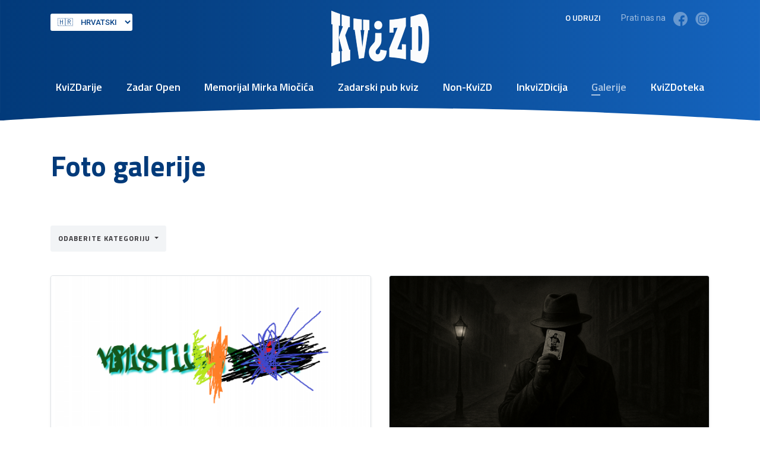

--- FILE ---
content_type: text/html; charset=UTF-8
request_url: https://kvizd.hr/kvizaska-udruga-zadar/galerije
body_size: 8761
content:
<!doctype html>
<html lang="hr">
  <head>
    <!-- Global site tag (gtag.js) - Google Analytics -->
    <script async src="https://www.googletagmanager.com/gtag/js?id=G-WPV48KEL8W"></script>
    <script>
      window.dataLayer = window.dataLayer || [];
      function gtag(){dataLayer.push(arguments);}
      gtag('js', new Date());
      gtag('config', 'G-WPV48KEL8W');
    </script>
    <meta charset="utf-8">
    <meta name="viewport" content="width=device-width, initial-scale=1, shrink-to-fit=no">

    <title>Foto galerije | KviZD</title>
    <meta property="og:title" content="Foto galerije | KviZD">

    <meta name="description" content="Kvizaška udruga osnovana 2017. u Zadru od strane velikih zaljubljenika u kvizove.">
     <meta property="og:description" content="Kvizaška udruga osnovana 2017. u Zadru od strane velikih zaljubljenika u kvizove.">

    <meta property="og:image" content="https://kvizd.hr/themes/kvizd/assets/img/cover.jpg">
    <meta property="og:type" content="website">

    <link rel="alternate" hreflang="hr" href="https://kvizd.hr/kvizaska-udruga-zadar/galerije" />
    <link rel="alternate" hreflang="en" href="https://kvizd.hr/en/kvizaska-udruga-zadar/galerije" />
    <link rel="alternate" hreflang="de" href="https://kvizd.hr/de/kvizaska-udruga-zadar/galerije" />
    <link rel="alternate" hreflang="fr" href="https://kvizd.hr/fr/kvizaska-udruga-zadar/galerije" />

    <link rel="icon" type="image/png" href="https://kvizd.hr/themes/kvizd/assets/img/favicon.png">
        <link rel="stylesheet" href="https://cdn.jsdelivr.net/npm/bootstrap@4.6.0/dist/css/bootstrap.min.css" integrity="sha384-B0vP5xmATw1+K9KRQjQERJvTumQW0nPEzvF6L/Z6nronJ3oUOFUFpCjEUQouq2+l" crossorigin="anonymous">
    <link rel="preconnect" href="https://fonts.gstatic.com">
    <link href="https://fonts.googleapis.com/css2?family=Roboto:wght@400;500;700&amp;family=Titillium+Web:wght@400;600;700&amp;display=swap" rel="stylesheet">
    <style>
body {font-family: 'Roboto', sans-serif}
h1, h2, h3, h4, h5 {font-family: 'Titillium Web', sans-serif}
body.home {
    background-image:url('https://kvizd.hr/themes/kvizd/assets/img/Zadar-bg.jpg');
    background-position:center top;
    background-size:100% auto;
    background-repeat:no-repeat;
}
body.sub {
    background-image:url('https://kvizd.hr/themes/kvizd/assets/img/Zadar-bg.jpg');
    background-position:center -330px;
    background-size:100% auto;
    background-repeat:no-repeat;
}

a {color:#064287}
a:hover {text-decoration:none}

a, a::before, a::after, button, img, .nav-link, .nav-link::after, .post-list-item, .more-news-link, .more
{
	-webkit-transition:all 0.2s ease-in-out;
	-moz-transition:all 0.2s ease-in-out;
	-o-transition:all 0.2s ease-in-out;
	transition:all 0.2s ease-in-out;
}

header {
    padding-top:18px;
    padding-bottom:22px;
    background-image:url('https://kvizd.hr/themes/kvizd/assets/img/header-bg.svg');
    background-position:center bottom;
    background-size:100% auto;
    background-repeat:no-repeat;
    /*
    background: #033b7c;
    background: -moz-linear-gradient(left,  #033b7c 0%, #1563bd 100%);
    background: -webkit-linear-gradient(left,  #033b7c 0%,#1563bd 100%);
    background: linear-gradient(to right,  #033b7c 0%,#1563bd 100%);
    filter: progid:DXImageTransform.Microsoft.gradient( startColorstr='#033b7c', endColorstr='#1563bd',GradientType=1 );
    */
}
header .logo img {
    image-rendering: -moz-crisp-edges;         /* Firefox */
    image-rendering:   -o-crisp-edges;         /* Opera */
    image-rendering: -webkit-optimize-contrast;/* Webkit (non-standard naming) */
    image-rendering: crisp-edges;
    -ms-interpolation-mode: nearest-neighbor;  /* IE (non-standard property) */
}
header .logo {
    display:inline-block;
    width:165px;
    height:94px;
}
.navbar .navbar-nav {
	width:100%;
}
.navbar .navbar-nav .nav-link {
	position:relative;
	padding-top: .8rem;
	padding-bottom: .8rem;
	font-family: 'Titillium Web', sans-serif;
	font-size:18px;
	font-weight:600;
	color:#fff;
}
.navbar .navbar-nav .nav-link::after {
	content:"";
	position:absolute;
	left:.5rem;
	bottom:.7rem;
	width:0;
	height:2px;
	background:rgba(255,255,255,1);
}
.navbar .navbar-nav .nav-link:hover, .navbar .navbar-nav .nav-link:focus {
	/*color:rgba(255,255,255,0.65);*/
}
.navbar .navbar-nav .active .nav-link {
	color:rgba(255,255,255,0.65);
}
.navbar .navbar-nav .active .nav-link::after {
	background:rgba(255,255,255,0.65);
}
.navbar .navbar-nav .nav-link:hover::after, .navbar .navbar-nav .nav-link:focus::after, .navbar .navbar-nav .active .nav-link::after {
	width:20%;
}
.topbar {
    position:relative;
}
.second-nav {
    position:absolute;
    right:0;
    top:0;
}
.second-nav a {
    /*display:inline-block;*/
    font-family: 'Titillium Web', sans-serif;
    font-size:14px;
    font-weight:600;
    color:#fff;
}
.second-nav a.about {
    margin-right:30px;
    text-transform:uppercase;
}
.second-nav .social {
    display:inline-block;
    margin-right:15px;
    font-size:14px;
    color:#fff;
    opacity:0.6;
}
.second-nav .social a {
    display:inline-block;
    margin-left:10px;
    opacity:0.6;
}
.second-nav .social a:hover {
    opacity:1;
}

.lang-select {
    /*display:none;*/
    position:absolute;
    left:15px;
    top:5px;
}
.lang-select .form-control {
	height: auto;
	padding: .375rem .5rem;
	font-size: 13px;
	font-weight: 500;
	border: none;
	border-radius: 3px;
	text-transform: uppercase;
	color:#064287;
}

.band{margin:60px auto 40px auto;height:55px;position:relative;z-index:1;color:#fff;background:rgba(255,255,255,0.8);box-shadow:0px 3px 5px rgba(2,29,61,0.2);overflow:hidden;border-radius:3px}
.band h2,.band h4{float:left;line-height:50px}
.band h2{width:15%;height:55px;text-align:center;font-size:14px;font-weight:600;color:#fff;letter-spacing:1px;text-transform:uppercase;line-height:55px;background:#064287}
.band h4{width:85%;height:55px;position:relative;font-weight:600;overflow:hidden}
.band h4 > div{position:absolute;z-index:1;white-space:nowrap;display:none}
.band h4 a, .band h4 em{position:relative;font-size:16px;color:#064287;}
.band h4 em{font-style:normal;color:#38363a;}

.band h4 a::after {
	content:"";
	position:absolute;
	left:0;
	bottom:0;
	width:0;
	height:1px;
	background:#064287;
	-webkit-transition:all 0.4s ease-in-out;
	-moz-transition:all 0.4s ease-in-out;
	-o-transition:all 0.4s ease-in-out;
	transition:all 0.4s ease-in-out;
}
.band h4 a:hover::after{width:100%}
.band h4::before{display:block;width:40px;height:100%;content:"";position:absolute;z-index:2;left:0;bottom:0;background:linear-gradient(to left,rgba(255,255,255,0) 0%,rgba(255,255,255,0.8) 100%);}
.band h4::after{display:block;width:40px;height:100%;content:"";position:absolute;z-index:2;right:0;bottom:0;background:linear-gradient(to right,rgba(255,255,255,0) 0%,rgba(255,255,255,0.8) 100%);}
.band h4 span{position:relative;padding-right:50px}
.band h4 span:last-child{padding-right:0px}
.band h4 span::after{content:"•";display:inline-block;position:absolute;top:-3px;right:25px;font-size:18px;color:#064287;font-family:sans-serif}
.band h4 span:last-child::after{display:none}

.rounded {
    border-radius:4px!important;
}
.post-list-item {
    position:relative;
    background:#f2f4f6;
}
.post-list-item::before {
    content:"";
    position:absolute;
    bottom:0;
    left:0;
    right:0;
    z-index:2;
    height:50px;
    background: -moz-linear-gradient(top,  rgba(242,244,246,0) 0%, rgba(242,244,246,1) 77%, rgba(242,244,246,1) 100%);
    background: -webkit-linear-gradient(top,  rgba(242,244,246,0) 0%,rgba(242,244,246,1) 77%,rgba(242,244,246,1) 100%);
    background: linear-gradient(to bottom,  rgba(242,244,246,0) 0%,rgba(242,244,246,1) 77%,rgba(242,244,246,1) 100%);
    filter: progid:DXImageTransform.Microsoft.gradient( startColorstr='#00f2f4f6', endColorstr='#f2f4f6',GradientType=0 );
}
.post-list-item:hover {
    background:#fff;
    box-shadow: 0 .125rem .5rem rgba(0,0,0,.2) !important;
}
.post-list-item > a {
    min-height:446px;
    color:#38363a;
}
.post-list-item.jumbotron > a {
    min-height:auto;
}
.post-list-content {
    padding-top:20px;
    padding-left:20px;
    padding-right:20px;
    max-height:250px;
    overflow:hidden;
}
.post-list-content h1 {
    font-size:32px;
    font-weight:700;
}
.post-list-content h2 {
    font-size:24px;
    font-weight:700;
}
.post-list-content h5 {
    font-size:12px;
    font-weight:600;
    color:#007ec2;
    text-transform:uppercase;
    letter-spacing:1px;
}
.post-list-content h5 span {
    display:inline-block;
    float:right;
    color:#5e5c60;
    letter-spacing:normal;
}
.post-list-content p {
    font-size:14px;
}

.post-list-item.jumbotron .main-img {
    position:relative;
    margin-top:-1px;
    margin-left:-1px;
    z-index:3;
    border-top-left-radius:3px;
    border-bottom-left-radius:3px;
}
.post-list-item.jumbotron .post-list-content {
    max-height:410px;
    padding-left:0;
    padding-right:30px;
}
.post-list-item.jumbotron .post-list-content p {
    font-size:16px;
}

.more-news-link {
    min-height:448px;
    background-color:#38363a;
    background-image:url('https://kvizd.hr/themes/kvizd/assets/img/news.png');
    background-position:center 50px;
    background-repeat:no-repeat;
}
.more-news-link  .post-list-content {
    max-height:none;
}
.more-news-link > a {
    text-align:center;
    color:#fff;
}
.more-news-link h3 {
    margin-top:300px;
    font-size:24px;
    font-weight:600;
}
.more-news-link img {
	position: absolute;
	bottom: 40px;
	left: 50%;
	margin-left:-10px;
}
.more-news-link:hover {
	background-color:#064287;
}
.more-news-link:hover img {
	left: 52%;
}

.mmm {
    background:#f7f7f7;
}
.mmm .links {
    padding-left:60px;
    list-style-type:none;
}
.mmm .links li {
    padding-bottom:40px;
}
.mmm .links li:last-child {
    padding-bottom:0px;
}
.mmm .links li a {
    display:inline-block;
    padding-left:25px;
    font-family: 'Titillium Web', sans-serif;
    font-size:24px;
    font-weight:600;
    color:#38363a;
    background-image:url('https://kvizd.hr/themes/kvizd/assets/img/chevron-right-blue.png');
    background-position:0px center;
    background-repeat:no-repeat;
}
.mmm .links li a:hover {
    color:#3ba6dc;
    background-position:6px center;
}

footer {
    font-family: 'Titillium Web', sans-serif;
    font-size:18px;
    color:white;
    background: rgb(2,59,123);
    background: -moz-linear-gradient(left,  rgba(2,59,123,1) 0%, rgba(21,99,189,1) 100%);
    background: -webkit-linear-gradient(left,  rgba(2,59,123,1) 0%,rgba(21,99,189,1) 100%);
    background: linear-gradient(to right,  rgba(2,59,123,1) 0%,rgba(21,99,189,1) 100%);
    filter: progid:DXImageTransform.Microsoft.gradient( startColorstr='#023b7b', endColorstr='#1563bd',GradientType=1 );
}
footer a, footer a:hover {
    color:white;
}
footer .foot1 img {
    max-width:80px;
    height:auto;
}
footer .foot2 {
    padding-left:60px;
    padding-top:70px;
}
footer .links {
    list-style-type:none;
}
footer .links li {
    padding-bottom:14px;
}
footer .links li:last-child {
    padding-bottom:0px;
}
footer .links li a {
    display:inline-block;
    font-size:14px;
    font-weight:600;
    text-transform:uppercase;
}

.pagination {
    max-width:100%;
    overflow:auto;
}

.page-link {
	padding: .5rem 1rem;
	color: #023a7a;
}
.page-link:hover {
	color: #023a7a;
}
.page-item.active .page-link {
	background-color: #023a7a;
	border-color: #023a7a;
}

.sub h1 {
    font-size:48px;
    font-weight:bold;
    color:#023a7a;
}
.sub p.lead {
    font-size:24px;
}
.filter .btn-light {
	padding:12px;
	font-family: 'Titillium Web', sans-serif;
	font-size:12px;
	font-weight:bold;
	text-transform:uppercase;
	letter-spacing:1px;
	color: #38363a;
	background-color: #f2f4f6;
	border-color: #f2f4f6;
	border-radius:3px;
}
.filter .btn-light:hover, .filter .btn-light:focus {
	color: #f2f4f6;
	background-color: #023a7a;
	border-color: #023a7a;
}

.blog-post {
    padding-bottom:80px;
}
.blog-post .lead {
    padding-bottom:20px;
}
.blog-post .main-img {
    display:block;
    max-width:600px;
    float:right;
    margin-left:30px;
    margin-bottom:15px;
    text-align:center;
    border-radius:3px;
    overflow:hidden;
}
.blog-post .main-img em {
    display:inline-block;
    padding-top:10px;
    font-size:14px;
    font-weight:500;
    color:#868687;
}
.blog-post .date {
    font-size:18px;
    font-weight:600;
    color:#a9a8aa;
}
.blog-post h2, .blog-post h3, .blog-post h4 {
    padding-top:30px;
    font-weight:600;
}
.blog-post blockquote {
    font-size:18px;
    background:rgba(0,0,0,0.05);
    padding:10px 15px;
    border-radius:3px;
}
.blog-post .thumb {
    display:block;
    margin-bottom:30px;
}
.blog-post .thumb img {
    border-radius:3px;
}
.blog-gallery .more {
    display:block;
    padding:6px 35px 6px 0px;
    font-size:12px;
    font-weight:700;
    color:#023a7a;
    text-transform:uppercase;
    text-align:right;
    background-color:white;
    background-image:url('https://kvizd.hr/themes/kvizd/assets/img/arrow-right.png');
    background-position:right center;
    background-repeat:no-repeat;
}
.blog-gallery .more:hover {
    color:#135fb6;
}
.tags em {
    display:inline-block;
    padding-bottom:5px;
    font-size:14px;
    color:#868687;
}
.tags a {
    display:inline-block;
    background:#064287;
    border:2px solid transparent;
    border-radius:2px;
	font-family: 'Titillium Web', sans-serif;
	font-size:14px;
	font-weight:600;
    color:#fff;
    /*text-transform:uppercase;*/
    letter-spacing:1px;
    padding:8px 16px;
    margin-right:15px;
    margin-bottom:15px;
}
.tags a:hover, .tags.docs a {
    background:#fff;
    border:2px solid #064287;
    color:#064287;
}
.tags.docs a {
    padding-left:50px;
    background-image:url('https://kvizd.hr/themes/kvizd/assets/img/download.png');
    background-position:10px center;
    background-repeat:no-repeat;
}
.tags.docs a:hover {
    border:2px solid #135fb6;
    color:#135fb6;
}

.table-wrap .table-wrap-inner {
    position:relative;
    max-height:440px;
    overflow-y:hidden;
    transition: max-height 0.5s cubic-bezier(0, 1, 0, 1);
}
.table-wrap .table-wrap-inner.expanded {
    max-height:15000px;
    transition: max-height 2s ease-in-out;
}
.table-wrap .table-wrap-inner::before {
    content:"";
    position:absolute;
    bottom:30px;
    left:0;
    right:0;
    z-index:2;
    height:50px;
    padding-bottom:30px;
    background: -moz-linear-gradient(top,  rgba(255,255,255,0) 0%, rgba(255,255,255,1) 77%, rgba(255,255,255,1) 100%);
    background: -webkit-linear-gradient(top,  rgba(255,255,255,0) 0%,rgba(255,255,255,1) 77%,rgba(255,255,255,1) 100%);
    background: linear-gradient(to bottom,  rgba(255,255,255,0) 0%,rgba(255,255,255,1) 77%,rgba(255,255,255,1) 100%);
}
.table-wrap .table-wrap-inner.expanded::before {
    display:none;
}
.table-wrap .table-wrap-inner .more {
    position:absolute;
    bottom:0;
    left:0;
    right:0;
    z-index:2;
    height:30px;
    padding:6px 35px 0px 0px;
    font-size:12px;
    font-weight:700;
    color:#023a7a;
    text-transform:uppercase;
    text-align:right;
    cursor:pointer;
    background-color:white;
    background-image:url('https://kvizd.hr/themes/kvizd/assets/img/arrow-down.png');
    background-position:right center;
    background-repeat:no-repeat;
}
.table-wrap .table-wrap-inner .more:hover {
    color:#135fb6;
}
.table-wrap table {
	font-family: 'Roboto', sans-serif;
	clear:both;
	width:100%;
	margin-top:20px;
	margin-bottom:50px;
	border:none;
    border-spacing: 0;
    border-collapse: collapse;
	border-radius:3px;
	overflow:hidden;
}
.table-wrap .table-striped tbody tr:nth-of-type(2n+1) {
	background-color: #f2f4f6;
}
.table-wrap table tr:first-child td {
	position:relative;
	background: #023a7a;
	font-size:14px;
	font-weight:bold;
	color:#fff;
	cursor:pointer;
}

.table-wrap table td {
	width:auto!important;
	height:auto!important;
	padding: .5rem;
	font-size:14px;
	text-align:left;
}

.table-wrap table tr:first-child td::after {
  display:block;
  width: 0;
  height: 0;
  content:"";
  position:absolute;
  right:15px;
  top:16px;
  border-left: 4px solid transparent;
  border-right: 4px solid transparent;
  border-top: 4px solid rgba(255,255,255,0.5);
}
.table-wrap table tr:first-child td.up::after {
  top:13px;
  border-top: 4px solid transparent;
  border-bottom: 4px solid rgba(255,255,255,0.5);
}
.table-wrap table tr:first-child td:hover {
  background: #135fb6;
}
.table-wrap table tr:first-child td:hover::after {
  border-top: 4px solid rgba(255,255,255,1);
}
.table-wrap table tr:first-child td.up:hover::after {
  border-top: 4px solid transparent;
  border-bottom: 4px solid rgba(255,255,255,1);
}

/*
@media (max-width: 767px) {
  .table-wrap table,
  .table-wrap thead,
  .table-wrap tbody,
  .table-wrap th,
  .table-wrap td,
  .table-wrap tr {
    display: block;
  }
  .table-wrap thead tr {
    position: absolute;
    top: -9999px;
    left: -9999px;
  }
  .table-wrap tr {
    padding-top:4px;
    padding-bottom:8px;
  }
  .table-wrap td {
    border: none;
    border-bottom: 1px solid #eee;
    position: relative;
    padding-left: 50%!important;
    padding-top:2px!important;
    padding-bottom:2px!important;
    white-space: normal;
    text-align: left;
  }
  .table-wrap td:before {
    position: absolute;
    top: 8px;
    left: 15px;
    width: 45%;
    overflow: hidden;
    text-overflow: ellipsis;
    white-space: nowrap;
    text-align: left;
    font-weight: bold;
  }
  .table-wrap td:first-child {
    padding-top: 17px;
  }
  .table-wrap td:last-child {
    padding-bottom: 16px;
  }
  .table-wrap td:first-child:before {
    top: 17px;
  }
  .table-wrap td:before {
    content: attr(data-title);
  }
  .participants-list .table tbody tr {
    border-top: 1px solid #ddd;
  }
  .participants-list .table tbody tr td {
    border: none;
  }


  .table-wrap td.no-title:before {
    display:none;
  }
  .table-wrap td.no-title {
    padding-left:15px!important;
  }
  .table-wrap td.same-line {
    width:auto;
    display:inline-block;
  }
  .table-wrap td.last-name {
    padding-left:0px!important;
  }
  .table-wrap td.small {
    padding-top:0px!important;
    text-transform:uppercase;
    font-size:80%;
    font-weight:600;
    opacity:0.8;
  }
  .table-wrap td.same-line.full-width {
    display:block;
  }
  .table-wrap td.same-line.float-right {
    float:right;
    display:block;
    min-width:60px;
  }
}
*/



.d-mobile {
    display:none;
}

@media (max-width: 1199px) {
    .post-list-item.jumbotron .post-list-content {
    	max-height: 342px;
    }
    .post-list-item > a {
    	min-height: 413px;
    }
    .post-list-item.jumbotron > a {
    	min-height: auto;
    }
    .more-news-link {
    	min-height: 415px;
    }
    .more-news-link h3 {
    	margin-top: 272px;
    }
    .navbar .navbar-nav .nav-link {
    	font-size: 16px;
    }
}

@media (max-width: 1060px) {
    header {
    	background-size: auto 100%;
    }
}

@media (max-width: 991px) {
    header {
    	padding-bottom: 15px;
    	background: #033b7c;
    	background: -moz-linear-gradient(left, #033b7c 0%, #1563bd 100%);
    	background: -webkit-linear-gradient(left, #033b7c 0%,#1563bd 100%);
    	background: linear-gradient(to right, #033b7c 0%,#1563bd 100%);
    	filter: progid:DXImageTransform.Microsoft.gradient( startColorstr='#033b7c', endColorstr='#1563bd',GradientType=1 );
    }
    .navbar {
    	justify-content: end;
    	justify-content: flex-end;
    }
    .navbar-toggler {
    	padding: 5px 10px;
    	font-size: 30px;
    	color: #fff;
    	border-color: #fff;
    	max-height: 42px;
    	margin-top: -50px;
    }
    .navbar .navbar-nav .nav-link {
    	font-size: 18px;
    }
    .navbar .navbar-nav .nav-link::after {
    	left: 0;
    }
    .navbar .navbar-nav .nav-link:hover::after, .navbar .navbar-nav .nav-link:focus::after, .navbar .navbar-nav .active .nav-link::after {
    	width: 30px;
    }
    .post-list-item.jumbotron .post-list-content {
    	max-height: none;
    	padding-left: 20px;
    	padding-right: 20px;
    }
    .post-list-item.jumbotron .main-img {
    	margin-top: 0;
    	margin-left: 0;
    	border-bottom-left-radius: 0;
    	border-top-right-radius: 3px;
    }
    .post-list-item.jumbotron::before {
    	display: none;
    }
    .post-list-item > a {
    	min-height: 435px;
    }
    .post-list-item.jumbotron > a {
    	min-height: auto;
    }
    .more-news-link {
    	min-height: 437px;
    }
    
    .blog-post .main-img {
        max-width:100%;
        float:none;
        margin-left:0px;
    }
    
}

@media (max-width: 767px) {
    header {
    	padding-bottom: 5px;
    }
    header .logo {
    	width: 130px;
    	height: auto;
    	float: left;
    }
    .navbar-toggler {
    	margin-top: -40px;
    	max-height:35px;
    	padding:2px;
    }
    .second-nav {
        display:none;
    }
    .d-mobile {
        display:block;
    }
    .band h2, .foot3, .foot4 {
    	display: none;
    }
    .band h4 {
    	width: 100%;
    }
    .post-list-content h1 {
    	font-size: 24px;
    }
    .post-list-item > a {
    	min-height: 384px;
    }
    .post-list-item.jumbotron > a {
    	min-height: auto;
    }
    .more-news-link {
    	min-height: 386px;
    }
    .more-news-link h3 {
    	margin-top: 210px;
    }
    .mmm img {
        margin-bottom:50px;
    }
    .mmm .links {
    	padding-left: 0;
    }
    footer .foot2 {
    	padding-left: 0;
    	padding-top: 40px;
    	text-align: center;
    }
    .lang-select {
    	left: auto;
    	top: 0;
    	right: 15px;
    }
}

@media (max-width: 575px) {
    body.home {
    	background-position: center 57px;
    }
    .post-list-content {
    	max-height: none;
    }
    .post-list-item > a {
    	min-height: auto;
    }
    .post-list-item::before {
    	display: none;
    }
    header .logo {
    	margin-left: 10px;
    }
    .navbar-nav {
    	padding-left: 10px;
    }
    .sub h1 {
    	font-size: 32px;
    }
    .sub p.lead {
    	font-size: 18px;
    }
}

/* Futuro potpis */
.futuro, .futuro span, .futuro strong {
	-webkit-transition:all 0.4s ease-in-out;
	-moz-transition:all 0.4s ease-in-out;
	-o-transition:all 0.4s ease-in-out;
	transition:all 0.4s ease-in-out;
}
.futuro {
	display:inline-block;
	position:relative;
	right:30px;
	float:right;
	width:25px;
	height:25px;
	color:#fff;
	text-decoration:none;
	overflow:hidden;
	-webkit-transform:translate3d(0,0,0);
	transform:translate3d(0,0,0);
}
.futuro.right {
	right:auto;
}
.futuro.neutral, .futuro.neutral:hover {
	text-shadow:1px 1px #333;
}
.futuro.light, .futuro.light:hover {
	color:#333;
}
.futuro span {
	display:block;
	width:24px;
	height:24px;
	position:absolute;
	z-index:10;
	background:#1d1d1d url('https://www.futuro.hr/img/potpis/futuro.png') center 5px no-repeat;
	background-size:18px auto;
	border-radius:50%;
}
.futuro.neutral.alt span {
	background-color:#666;
}
.futuro.dark.alt span,  
.futuro.light.alt span {
	background-color:#999;
}
.futuro.dark.alt2 span {
	background:transparent url('https://www.futuro.hr/img/potpis/futuro2.png') center -1px no-repeat;
	background-size:30px auto;
}
.futuro.dark.alt2:hover span {
	background-color:#d5261e;
}
.futuro strong {
	display:block;
	position:absolute;
	top:4px;
	left:15px;
	font-size:12px;
	font-weight:400;
	line-height:17px;
	opacity:0;
}
.futuro.right strong {
	left:-20px;
}
.futuro:hover {
	color:#fff;
	text-decoration:none;
	overflow:visible;
}
.futuro:hover span, .futuro.alt:hover span {
	background-color:#d5261e;
	border-radius:6px;
}
.futuro:hover strong {
	left:30px;
	opacity:1;
}
.futuro.right:hover strong {
	left:-40px;
}

</style>      </head>

  <body class="sub">

<header class="header">
  <div class="container">
    <div class="row flex-nowrapx justify-content-betweenx align-items-center">
      <div class="col-12 topbar text-center">

        <div class="lang-select">
        <form method="POST" action="https://kvizd.hr/kvizaska-udruga-zadar/galerije" accept-charset="UTF-8"><input name="_session_key" type="hidden" value="O2cNHF0XmEFnVJCYHbQKKoGpqMKzJQOR5ASNVeVJ"><input name="_token" type="hidden" value="SpaFgULqtu1vxPIEGmPEjHHKIIHEGJZoKhKzpQ1f">
            <select name="locale" data-request="onSwitchLocale" class="form-control">
                                                                                                    <option value="hr" selected>🇭🇷&emsp;Hrvatski</option>
                                                                                                    <option value="en" >🇬🇧&emsp;English</option>
                                                                                                    <option value="de" >🇩🇪&emsp;Deutsch</option>
                                                                                                    <option value="fr" >🇫🇷&emsp;Français</option>
                            </select>
        </form>
        </div>



        <a class="logo" href="https://kvizd.hr">
            <img class="img-fluid" src="https://kvizd.hr/themes/kvizd/assets/img/logo.png" width="165" height="94" alt="KviZD">
        </a>
        <div class="second-nav">
            <a class="about" href="https://kvizd.hr/kvizd">O udruzi</a>
            <span class="social">
                Prati nas na
                <a class="fb" href="https://www.facebook.com/Zadarski-PUB-KVIZ-1577828999117849" rel="nofollow" target="_blank" title="Facebook">
                    <img src="https://kvizd.hr/themes/kvizd/assets/img/fb.png" width="24" height="24" alt="facebook">
                </a>
                <a class="insta" href="https://www.instagram.com/udrugakvizd/" rel="nofollow" target="_blank" title="Instagram">
                    <img src="https://kvizd.hr/themes/kvizd/assets/img/insta.png" width="24" height="24" alt="instagram">
                </a>
            </span>
        </div>
      </div>

        <nav class="col-12 navbar navbar-expand-lg">
          <button class="navbar-toggler" type="button" data-toggle="collapse" data-target="#navbar" aria-controls="navbar" aria-expanded="false" aria-label="Menu">
            <span class="navbar-toggler-icon">☰ </span>
          </button>

          <div class="collapse navbar-collapse justify-content-md-center" id="navbar">
            <ul class="navbar-nav justify-content-between">
                                    <li class="nav-item">
                        <a class="nav-link" href="https://kvizd.hr/kvizdarije/vijesti">KviZDarije</a>
                    </li>
                                    <li class="nav-item">
                        <a class="nav-link" href="https://kvizd.hr/zadar-open/vijesti">Zadar Open</a>
                    </li>
                                    <li class="nav-item">
                        <a class="nav-link" href="https://kvizd.hr/memorijal-mirka-miocica/vijesti">Memorijal Mirka Miočića</a>
                    </li>
                                    <li class="nav-item">
                        <a class="nav-link" href="https://kvizd.hr/zadarski-pub-kviz/vijesti">Zadarski pub kviz</a>
                    </li>
                                    <li class="nav-item">
                        <a class="nav-link" href="https://kvizd.hr/non-kvizd/vijesti">Non-KviZD</a>
                    </li>
                                    <li class="nav-item">
                        <a class="nav-link" href="https://kvizd.hr/inkvizdicija/vijesti">InkviZDicija</a>
                    </li>
                
              <li class="nav-item active">
                <a class="nav-link" href="https://kvizd.hr/kvizaska-udruga-zadar/galerije">Galerije</a>
              </li>
              <li class="nav-item">
                <a class="nav-link" href="https://kvizd.hr/kvizaska-udruga-zadar/kvizdoteka">KviZDoteka</a>
              </li>
              <li class="nav-item d-mobile">
                <a class="nav-link" href="https://kvizd.hr/kvizd">O udruzi</a>
              </li>
            </ul>
          </div>
        </nav>
      </div>
    </div>
  </header>


<div class="container galerije">

    <div class="row py-5" id="category-listing-info">
                    <div class="col-12 pb-3">
                <h1>Foto galerije</h1>
            </div>
            </div><!-- row -->


    <div class="filter pb-4">
        <div class="row">
            <div class="col-12">
                                <div id="pub-category-selection" class="dropdown mr-3 mb-3 d-inline-block">
                     <button class="btn btn-light dropdown-toggle" type="button" id="filterKategorija" data-toggle="dropdown" aria-haspopup="true" aria-expanded="false">
            Odaberite kategoriju
    </button>
<div class="dropdown-menu" aria-labelledby="filterKategorija">
            <a class="dropdown-item" href="#" data-request="quizCategory::onCategorySelect" data-request-data="categoryId: 8">KviZDarije</a>
            <a class="dropdown-item" href="#" data-request="quizCategory::onCategorySelect" data-request-data="categoryId: 249">Zadar Open</a>
            <a class="dropdown-item" href="#" data-request="quizCategory::onCategorySelect" data-request-data="categoryId: 1">Memorijal Mirka Miočića</a>
            <a class="dropdown-item" href="#" data-request="quizCategory::onCategorySelect" data-request-data="categoryId: 7">Zadarski pub kviz</a>
            <a class="dropdown-item" href="#" data-request="quizCategory::onCategorySelect" data-request-data="categoryId: 218">Non-KviZD</a>
            <a class="dropdown-item" href="#" data-request="quizCategory::onCategorySelect" data-request-data="categoryId: 10">InkviZDicija</a>
    </div>                </div>
                
                <div id="pub-season-selection" class="dropdown mr-3 mb-3 d-inline-block">
                                    </div>

                <div id="pub-round-selection" class="dropdown mr-3 mb-3 d-inline-block">
                                    </div>
            </div>
        </div><!-- row -->
    </div><!-- filter -->


  <div id="pub-listing" class="row mb-2">
          <div class="col-lg-6 col-sm-6 col-12">
      <div class="post-list-item row no-gutters border rounded overflow-hidden flex-md-row mb-4 shadow-sm h-md-250 position-relative">
        <a href="https://kvizd.hr/zadarski-pub-kviz/galerije/zpk-1102-kristij" class="col p-0 d-flex flex-column position-static">
                            <img class="main-img img-fluid" src="https://kvizd.hr/storage/app/uploads/public/319/081/521/thumb__600_340_0_0_crop.png" width="600" height="340" alt="ZPK #1102 - Kristij">
                        <div class="post-list-content">
                <h5>Zadarski pub kviz <span>16.12.2025.</span></h5>
                <h2>ZPK #1102 - Kristij</h2>
            </div><!-- post-list-content -->
        </a>
      </div>
    </div>
    <div class="col-lg-6 col-sm-6 col-12">
      <div class="post-list-item row no-gutters border rounded overflow-hidden flex-md-row mb-4 shadow-sm h-md-250 position-relative">
        <a href="https://kvizd.hr/zadarski-pub-kviz/galerije/zpk-1101-dzoker-dzigi-dzoni" class="col p-0 d-flex flex-column position-static">
                            <img class="main-img img-fluid" src="https://kvizd.hr/storage/app/uploads/public/27c/d77/141/thumb__600_340_0_0_crop.png" width="600" height="340" alt="ZPK #1101 - Džoker, Džigi, Džoni">
                        <div class="post-list-content">
                <h5>Zadarski pub kviz <span>02.12.2025.</span></h5>
                <h2>ZPK #1101 - Džoker, Džigi, Džoni</h2>
            </div><!-- post-list-content -->
        </a>
      </div>
    </div>
    <div class="col-lg-6 col-sm-6 col-12">
      <div class="post-list-item row no-gutters border rounded overflow-hidden flex-md-row mb-4 shadow-sm h-md-250 position-relative">
        <a href="https://kvizd.hr/zadarski-pub-kviz/galerije/litnji-dir-26-dragan-gulam" class="col p-0 d-flex flex-column position-static">
                            <img class="main-img img-fluid" src="https://kvizd.hr/storage/app/uploads/public/33b/530/dd9/thumb__600_340_0_0_crop.jpg" width="600" height="340" alt="Litnji đir #26 - Dragan Gulam">
                        <div class="post-list-content">
                <h5>Zadarski pub kviz <span>06.10.2025.</span></h5>
                <h2>Litnji đir #26 - Dragan Gulam</h2>
            </div><!-- post-list-content -->
        </a>
      </div>
    </div>
    <div class="col-lg-6 col-sm-6 col-12">
      <div class="post-list-item row no-gutters border rounded overflow-hidden flex-md-row mb-4 shadow-sm h-md-250 position-relative">
        <a href="https://kvizd.hr/memorijal-mirka-miocica/galerije/mmm-9-galerija-drugog-dana" class="col p-0 d-flex flex-column position-static">
                            <img class="main-img img-fluid" src="https://kvizd.hr/storage/app/uploads/public/b86/c14/f03/thumb__600_340_0_0_crop.jpg" width="600" height="340" alt="MMM #9 - Galerija drugog dana">
                        <div class="post-list-content">
                <h5>Memorijal Mirka Miočića <span>05.10.2025.</span></h5>
                <h2>MMM #9 - Galerija drugog dana</h2>
            </div><!-- post-list-content -->
        </a>
      </div>
    </div>
    <div class="col-lg-6 col-sm-6 col-12">
      <div class="post-list-item row no-gutters border rounded overflow-hidden flex-md-row mb-4 shadow-sm h-md-250 position-relative">
        <a href="https://kvizd.hr/memorijal-mirka-miocica/galerije/mmm-9-galerija-prvog-dana" class="col p-0 d-flex flex-column position-static">
                            <img class="main-img img-fluid" src="https://kvizd.hr/storage/app/uploads/public/2b7/04f/140/thumb__600_340_0_0_crop.jpg" width="600" height="340" alt="MMM #9 - Galerija prvog dana">
                        <div class="post-list-content">
                <h5>Memorijal Mirka Miočića <span>05.10.2025.</span></h5>
                <h2>MMM #9 - Galerija prvog dana</h2>
            </div><!-- post-list-content -->
        </a>
      </div>
    </div>
    <div class="col-lg-6 col-sm-6 col-12">
      <div class="post-list-item row no-gutters border rounded overflow-hidden flex-md-row mb-4 shadow-sm h-md-250 position-relative">
        <a href="https://kvizd.hr/zadarski-pub-kviz/galerije/litnji-dir-25-udruga-kvizd" class="col p-0 d-flex flex-column position-static">
                            <img class="main-img img-fluid" src="https://kvizd.hr/storage/app/uploads/public/5c8/62a/6b9/thumb__600_340_0_0_crop.jpg" width="600" height="340" alt="Litnji đir #25 - Udruga KviZD">
                        <div class="post-list-content">
                <h5>Zadarski pub kviz <span>11.06.2025.</span></h5>
                <h2>Litnji đir #25 - Udruga KviZD</h2>
            </div><!-- post-list-content -->
        </a>
      </div>
    </div>
    <div class="col-lg-6 col-sm-6 col-12">
      <div class="post-list-item row no-gutters border rounded overflow-hidden flex-md-row mb-4 shadow-sm h-md-250 position-relative">
        <a href="https://kvizd.hr/memorijal-mirka-miocica/galerije/viii-mmm-galerija-drugoga-dana" class="col p-0 d-flex flex-column position-static">
                            <img class="main-img img-fluid" src="https://kvizd.hr/storage/app/uploads/public/2b4/f48/a5e/thumb__600_340_0_0_crop.jpg" width="600" height="340" alt="VIII. MMM - Galerija drugoga dana">
                        <div class="post-list-content">
                <h5>Memorijal Mirka Miočića <span>30.09.2024.</span></h5>
                <h2>VIII. MMM - Galerija drugoga dana</h2>
            </div><!-- post-list-content -->
        </a>
      </div>
    </div>
    <div class="col-lg-6 col-sm-6 col-12">
      <div class="post-list-item row no-gutters border rounded overflow-hidden flex-md-row mb-4 shadow-sm h-md-250 position-relative">
        <a href="https://kvizd.hr/memorijal-mirka-miocica/galerije/viii-mmm-galerija-prvoga-dana" class="col p-0 d-flex flex-column position-static">
                            <img class="main-img img-fluid" src="https://kvizd.hr/storage/app/uploads/public/a11/71a/16d/thumb__600_340_0_0_crop.jpg" width="600" height="340" alt="VIII. MMM - Galerija prvoga dana">
                        <div class="post-list-content">
                <h5>Memorijal Mirka Miočića <span>30.09.2024.</span></h5>
                <h2>VIII. MMM - Galerija prvoga dana</h2>
            </div><!-- post-list-content -->
        </a>
      </div>
    </div>
    <div class="col-lg-6 col-sm-6 col-12">
      <div class="post-list-item row no-gutters border rounded overflow-hidden flex-md-row mb-4 shadow-sm h-md-250 position-relative">
        <a href="https://kvizd.hr/zadarski-pub-kviz/galerije/litnji-dir-23-karlo-plazina" class="col p-0 d-flex flex-column position-static">
                            <img class="main-img img-fluid" src="https://kvizd.hr/storage/app/uploads/public/bbf/dd8/a6e/thumb__600_340_0_0_crop.png" width="600" height="340" alt="Litnji đir #23 - Karlo Plazina">
                        <div class="post-list-content">
                <h5>Zadarski pub kviz <span>29.09.2024.</span></h5>
                <h2>Litnji đir #23 - Karlo Plazina</h2>
            </div><!-- post-list-content -->
        </a>
      </div>
    </div>


<div class="col-12 py-5">

    <nav aria-label="Stranice" class="d-flex justify-content-center">
        <ul class="pagination">
        
                    <li class="page-item disabled"><span class="page-link">&laquo;</span></li>
        
        
                    
            
            
                                                                        <li class="page-item active"><span class="page-link">1</span></li>
                                                                                <li class="page-item"><a class="page-link" href="?p=2">2</a></li>
                                                                                <li class="page-item"><a class="page-link" href="?p=3">3</a></li>
                                                                                <li class="page-item"><a class="page-link" href="?p=4">4</a></li>
                                                        
        
                    <li class="page-item"><a class="page-link" href="?p=2" rel="next">&raquo;</a></li>
            </ul>

    </nav>
</div>  </div><!-- row -->
</div><!-- container -->
<footer class="py-5">
    <div class="container">
        <div class="row">
            <div class="col-md-3 foot1 text-center">
                <img src="https://kvizd.hr/themes/kvizd/assets/img/logo.png" width="165" height="94" alt="KviZD">
                <p class="py-4"><strong>KviZD</strong> - Kvizaška udruga Zadar</p>
                <p class="pt-3">
                    <a href="https://www.facebook.com/Zadarski-PUB-KVIZ-1577828999117849" rel="nofollow" target="_blank" title="Facebook">
                        <img src="https://kvizd.hr/themes/kvizd/assets/img/fb.png" width="24" height="24" alt="facebook">
                    </a>
                    &nbsp;
                    <a href="https://www.instagram.com/udrugakvizd/" rel="nofollow" target="_blank" title="Instagram">
                        <img src="https://kvizd.hr/themes/kvizd/assets/img/insta.png" width="24" height="24" alt="instagram">
                    </a>
                </p>
            </div>
            <div class="col-md-4 foot2">
                <p>Mila Cipre 6, 23000 Zadar, Hrvatska</p>
                <p><a href="mailto:udruga(manki)kvizd(tocka)hr">udruga(manki)kvizd(tocka)hr</a></p>
            </div>
            <div class="col-md-2 foot3">
                <ul class="links">
                    <li><a href="https://kvizd.hr">Početna</a></li>
                    <li><a href="https://kvizd.hr/kvizd">O udruzi</a></li>
                                    <li><a href="https://kvizd.hr/kvizaska-udruga-zadar/galerije">Galerije</a></li>
                    <li><a href="https://kvizd.hr/kvizaska-udruga-zadar/kvizdoteka">KviZDoteka</a></li>
                </ul>
            </div>
            <div class="col-md-3 foot4">
                <ul class="links">
                                    <li>
                        <a href="https://kvizd.hr/kvizdarije/vijesti">KviZDarije</a>
                    </li>
                                    <li>
                        <a href="https://kvizd.hr/zadar-open/vijesti">Zadar Open</a>
                    </li>
                                    <li>
                        <a href="https://kvizd.hr/memorijal-mirka-miocica/vijesti">Memorijal Mirka Miočića</a>
                    </li>
                                    <li>
                        <a href="https://kvizd.hr/zadarski-pub-kviz/vijesti">Zadarski pub kviz</a>
                    </li>
                                    <li>
                        <a href="https://kvizd.hr/non-kvizd/vijesti">Non-KviZD</a>
                    </li>
                                    <li>
                        <a href="https://kvizd.hr/inkvizdicija/vijesti">InkviZDicija</a>
                    </li>
                                </ul>
            </div>
            <div class="col-12">
                <a class="futuro dark alt2 right" href="https://www.futuro.hr/" title="Futuro Web Design &amp; Development" target="_blank"><span></span><strong>futuro</strong></a>
            </div>
        </div><!-- row -->
    </div><!-- container -->
</footer>

    <!--<script src="https://ajax.googleapis.com/ajax/libs/jquery/3.5.1/jquery.min.js"></script>-->
    <script src="https://ajax.googleapis.com/ajax/libs/jquery/2.2.4/jquery.min.js"></script>
    <script src="https://cdn.jsdelivr.net/npm/bootstrap@4.6.0/dist/js/bootstrap.bundle.min.js" integrity="sha384-Piv4xVNRyMGpqkS2by6br4gNJ7DXjqk09RmUpJ8jgGtD7zP9yug3goQfGII0yAns" crossorigin="anonymous"></script>

    <script>
        jQuery(function($){

            //$(".pagination").addClass("justify-content-center");
            //$(".pagination li").addClass("page-item");
            //$(".pagination li a, .pagination li.disabled span, .pagination li.active span").addClass("page-link");


            $('a[href^="mailto:"]').each(function() {
                if (!$(this).hasClass("jssocials-share-link")) {
                    this.href = this.href.replace('(manki)', '@').replace(/\(tocka\)/g, '.');
                    this.innerHTML = this.href.replace('mailto:', '');
                };
            });

        });

        function marquee(a, b) {
            var width = b.width();
            var start_pos = a.width();
            var end_pos = -width;

            function scroll() {
                if (b.position().left <= -width) {
                    b.css('left', start_pos);
                    scroll();
                }
                else {
                    time = (parseInt(b.position().left, 10) - end_pos) *
                        (40000 / (start_pos - end_pos)); // Increase or decrease speed by changing value
                    time = (parseInt(b.position().left, 10) - end_pos) *
                        (15);
                    b.animate({
                        'left': -width
                    }, time, 'linear', function() {
                        scroll();
                    });
                }
            }

            b.css({
                'width': width,
                'left': start_pos,
                'display': 'block'
            });
            scroll(a, b);

            b.mouseenter(function() {
                b.stop();
                b.clearQueue();
            });
            b.mouseleave(function() {
                scroll(a, b);
            });
        }
    </script>

    <script src="/modules/system/assets/js/framework.combined-min.js"></script>
<link rel="stylesheet" property="stylesheet" href="/modules/system/assets/css/framework.extras-min.css">
      </body>
</html>